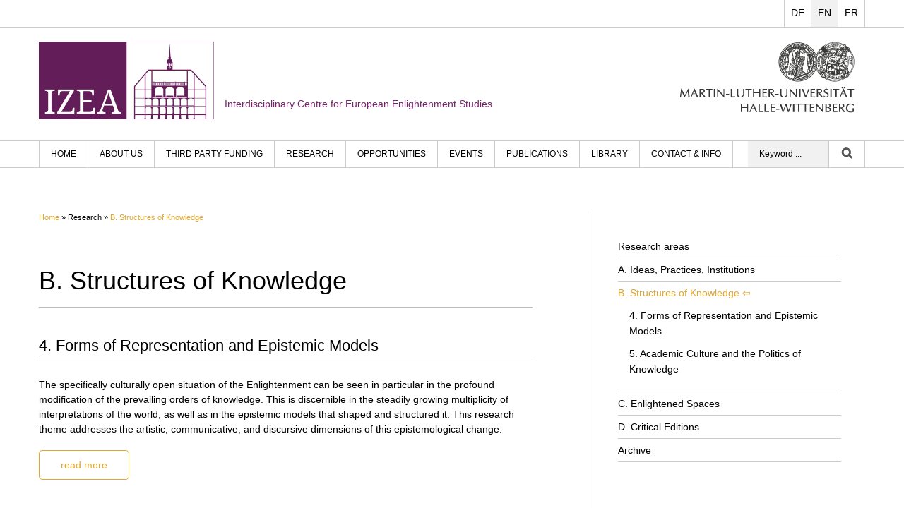

--- FILE ---
content_type: text/html; charset=UTF-8
request_url: https://www.izea.uni-halle.de/en/research/b-structures-of-knowledge.html
body_size: 5547
content:

<!DOCTYPE html PUBLIC "-//W3C//DTD XHTML 1.0 Transitional//EN" "http://www.w3.org/TR/xhtml1/DTD/xhtml1-transitional.dtd">

<html xmlns="http://www.w3.org/1999/xhtml" xml:lang="en" lang="en">
<head>
    
    <title>B. Structures of Knowledge :: Interdisciplinary Centre for European Enlightenment Studies</title>
        
    <meta charset="UTF-8" />
    
    <meta name="author" content="" />
    <meta name="publisher" content="" />
    <meta name="copyright" content="" />
    <meta name="robots" content="all, index, follow" />
    <meta name="description" content="IZEA - Interdisziplinäres Zentrum für die Erforschung der Europäischen Aufklärung - Martin-Luther-Universität Halle-Wittenberg" />
    
    <link rel="stylesheet" href="https://www.izea.uni-halle.de/template/css/w3.css" type="text/css" />
    <link rel="stylesheet" href="https://www.izea.uni-halle.de/template/css/style.css" type="text/css" />
    
    <link rel="apple-touch-icon" sizes="57x57" href="https://www.izea.uni-halle.de/fileadmin/izea/img/favicon/apple-touch-icon-57x57.png" />
	<link rel="apple-touch-icon" sizes="60x60" href="https://www.izea.uni-halle.de/fileadmin/izea/img/favicon/apple-touch-icon-60x60.png" />
	<link rel="apple-touch-icon" sizes="72x72" href="https://www.izea.uni-halle.de/fileadmin/izea/img/favicon/apple-touch-icon-72x72.png" />
	<link rel="apple-touch-icon" sizes="76x76" href="https://www.izea.uni-halle.de/fileadmin/izea/img/favicon/apple-touch-icon-76x76.png" />
	<link rel="apple-touch-icon" sizes="114x114" href="https://www.izea.uni-halle.de/fileadmin/izea/img/favicon/apple-touch-icon-114x114.png" />
	<link rel="apple-touch-icon" sizes="120x120" href="https://www.izea.uni-halle.de/fileadmin/izea/img/favicon/apple-touch-icon-120x120.png" />
	<link rel="apple-touch-icon" sizes="144x144" href="https://www.izea.uni-halle.de/fileadmin/izea/img/favicon/apple-touch-icon-144x144.png" />
	<link rel="apple-touch-icon" sizes="152x152" href="https://www.izea.uni-halle.de/fileadmin/izea/img/favicon/apple-touch-icon-152x152.png" />
    <link rel="apple-touch-icon" sizes="180x180" href="https://www.izea.uni-halle.de/fileadmin/izea/img/favicon/apple-touch-icon-180x180.png" />
	<link rel="icon" type="image/png" href="https://www.izea.uni-halle.de/fileadmin/izea/img/favicon/favicon-32x32.png" sizes="32x32" /> 
	<link rel="icon" type="image/png" href="https://www.izea.uni-halle.de/fileadmin/izea/img/favicon/favicon-194x194.png" sizes="194x194" />
	<link rel="icon" type="image/png" href="https://www.izea.uni-halle.de/fileadmin/izea/img/favicon/favicon-96x96.png" sizes="96x96" />
	<link rel="icon" type="image/png" href="https://www.izea.uni-halle.de/fileadmin/izea/img/favicon/android-chrome-192x192.png" sizes="192x192" />
	<link rel="icon" type="image/png" href="https://www.izea.uni-halle.de/fileadmin/izea/img/favicon/favicon-16x16.png" sizes="16x16" />
    <link rel="shortcut icon" href="https://www.izea.uni-halle.de/fileadmin/izea/img/favicon/favicon.ico" />
    
    <meta name="viewport" content="width=device-width, initial-scale=1" />

    <link href="https://www.izea.uni-halle.de/template/fontawesome/css/all.min.css" type="text/css" rel="stylesheet" />
        
</head>
    
<body>

    <div class="kopf w3-white" role="banner">
        <div class="langnav w3-border-bottom">
            <div class="wrapper w3-border-right">
                <a href="https://www.izea.uni-halle.de/fr.html" class="w3-right lang_btn  w3-border-left" title="Sprache auf Franz&ouml;sisch">FR</a>
                <a href="https://www.izea.uni-halle.de/en.html" class="w3-right lang_btn w3-light-grey w3-border-left" title="Sprache auf Englisch">EN</a>
                <a href="https://www.izea.uni-halle.de/" class="w3-right lang_btn  w3-border-left" title="Sprache auf Deutsch">DE</a>  
                <div style="height: 0; clear:both;"></div>         
            </div>
        </div>
        <div class="wrapper">
            <div class="logo w3-left">
                <a href="https://www.izea.uni-halle.de/en.html">                    <img src="https://www.izea.uni-halle.de/fileadmin/izea/img/izea-logo-web.png" height="auto" width="248" alt="Logo IZEA -  to homesite - Interdisciplinary Centre for European Enlightenment Studies" class="" />
                </a>
            </div>
            <p class="w3-left izea-text-purple">
                Interdisciplinary Centre for European Enlightenment Studies            </p>
            <div class="logo w3-right">
                <a href="https://www.uni-halle.de" title="Logo der MLU - Link zur Startseite der Martin-Luther-Universität Halle-Wittenberg">
                    <img src="https://www.izea.uni-halle.de//fileadmin/izea/img/mlu-siegel.png" height="auto" width="248" alt="Logo des Sigels der Martin-Luther-Universität Halle-Wittenberg" class="" />
                </a>
            </div>
        </div>
        <div class="w3-border-top w3-border-bottom" style="clear: both;">
            <div class="wrapper w3-border-left w3-border-right">
                <div class="w3-bar" role="navigation">
                    <a href="https://www.izea.uni-halle.de/en.html" class="w3-bar-item w3-button w3-border-right izea-home" title="to the start page">HOME</a>                    <div class="w3-dropdown-click">
                        <button class="w3-button w3-border-right" onclick="myFunction('ueber-uns')">
                            About us                        </button>    
                            <div id="ueber-uns" class="w3-dropdown-content w3-bar-block w3-card-4 izea_topmenu">
                                
                                <a href="https://www.izea.uni-halle.de/en/about-us/the-izea.html" class="w3-bar-item w3-button w3-border-bottom">The IZEA</a><a href="https://www.izea.uni-halle.de/en/about-us/organisation.html" class="w3-bar-item w3-button w3-border-bottom">Organisation and Composition</a><a href="https://www.izea.uni-halle.de/en/about-us/staff-a-z.html" class="w3-bar-item w3-button w3-border-bottom">Staff A-Z</a><a href="https://www.izea.uni-halle.de/en/about-us/advisory-board.html" class="w3-bar-item w3-button w3-border-bottom">Advisory Board</a><a href="https://www.izea.uni-halle.de/en/about-us/interdisciplinary-program-master-of-arts-cultures-of-enlightenment.html" class="w3-bar-item w3-button w3-border-bottom">Interdisciplinary program: Master of Arts – Cultures of Enlightenment</a><a href="https://www.izea.uni-halle.de/en/about-us/alumni.html" class="w3-bar-item w3-button w3-border-bottom">Alumni</a><a href="https://www.izea.uni-halle.de/en/about-us/humboldt-professorship.html" class="w3-bar-item w3-button w3-border-bottom">Humboldt Professorship</a><a href="https://www.izea.uni-halle.de/en/about-us/immanuel-kant-forum.html" class="w3-bar-item w3-button w3-border-bottom">Immanuel-Kant-Forum</a><a href="https://www.izea.uni-halle.de/en/about-us/dessau-woerlitz-commission.html" class="w3-bar-item w3-button w3-border-bottom">Dessau-Wörlitz Commission</a><a href="https://www.izea.uni-halle.de/en/about-us/cooperations.html" class="w3-bar-item w3-button w3-border-bottom">Cooperations</a>                            </div>
                    </div>
                    <div class="w3-dropdown-click">
                        <button class="w3-button w3-border-right" onclick="myFunction('drittmittelprojekte')">
                            third party funding                        </button>
                            <div id="drittmittelprojekte" class="w3-dropdown-content w3-bar-block w3-card-4 izea_topmenu">

                                <a href="https://www.izea.uni-halle.de/en/third_party_funding/third_party_funding.html" class="w3-bar-item w3-button w3-border-bottom">Current Third Party Funding</a><a href="https://www.izea.uni-halle.de/en/third_party_funding/dfg_gefoerdertes_graduiertenkolleg_politik_der_aufklaerung.html" class="w3-bar-item w3-button w3-border-bottom">Graduate School for &quot;Politics of Enlightenment&quot;</a>                            </div>
                    </div>
                    <div class="w3-dropdown-click">
                        <button class="w3-button w3-border-right" onclick="myFunction('forschung')">
                            Research                        </button>
                            <div id="forschung" class="w3-dropdown-content w3-bar-block w3-card-4">

                                <a href="https://www.izea.uni-halle.de/en/research/research.html" class="w3-bar-item w3-button w3-border-bottom">Research areas</a><a href="https://www.izea.uni-halle.de/en/research/a-ideas-practices-institutions.html" class="w3-bar-item w3-button w3-border-bottom">A. Ideas, Practices, Institutions</a><a href="https://www.izea.uni-halle.de/en/research/b-structures-of-knowledge.html" class="w3-bar-item w3-button w3-border-bottom">B. Structures of Knowledge</a><a href="https://www.izea.uni-halle.de/en/research/c-enlightened-spaces.html" class="w3-bar-item w3-button w3-border-bottom">C. Enlightened Spaces</a><a href="https://www.izea.uni-halle.de/en/research/d-critical-editions.html" class="w3-bar-item w3-button w3-border-bottom">D. Critical Editions</a><a href="https://www.izea.uni-halle.de/en/research/completed-projects.html" class="w3-bar-item w3-button w3-border-bottom">Archive</a>                            </div>
                    </div>
                    <div class="w3-dropdown-click">
                        <button class="w3-button w3-border-right" onclick="myFunction('chancen')">
                            Opportunities                        </button>
                            <div id="chancen" class="w3-dropdown-content w3-bar-block w3-card-4">

                                <a href="https://www.izea.uni-halle.de/en/opportunities/opportunities.html" class="w3-bar-item w3-button w3-border-bottom">Opportunities</a><a href="https://www.izea.uni-halle.de/en/opportunities/gerda_henkel.html" class="w3-bar-item w3-button w3-border-bottom">Gerda Henkel Fellowship for the History of Knowledge and the History of Science in Halle (Saale)</a><a href="https://www.izea.uni-halle.de/en/opportunities/wiedemann-fellowships.html" class="w3-bar-item w3-button w3-border-bottom">Wiedemann Fellowships</a><a href="https://www.izea.uni-halle.de/en/opportunities/izea_fellowships_18th_century_to_today.html" class="w3-bar-item w3-button w3-border-bottom">IZEA fellowships: Multiple Enlightenments: 18th century to today</a><a href="https://www.izea.uni-halle.de/en/opportunities/chodowiecki-preis.html" class="w3-bar-item w3-button w3-border-bottom">Chodowiecki-Preis</a><a href="https://www.izea.uni-halle.de/en/opportunities/vacancies.html" class="w3-bar-item w3-button w3-border-bottom">Vacancies</a><a href="https://www.izea.uni-halle.de/en/opportunities/internships.html" class="w3-bar-item w3-button w3-border-bottom">Internships</a>                            </div>
                    </div>
                    <div class="w3-dropdown-click">
                        <button class="w3-button w3-border-right" onclick="myFunction('veranstaltungen')">
                            Events                        </button>
                            <div id="veranstaltungen" class="w3-dropdown-content w3-bar-block w3-card-4">

                                <a href="https://www.izea.uni-halle.de/en/events/calendar-of-events.html" class="w3-bar-item w3-button w3-border-bottom">Calendar of events</a><a href="https://www.izea.uni-halle.de/en/events/calendar-of-lectures.html" class="w3-bar-item w3-button w3-border-bottom">Calendar of lectures</a><a href="https://www.izea.uni-halle.de/en/events/conferences-and-workshops.html" class="w3-bar-item w3-button w3-border-bottom">Conferences & Workshops</a><a href="https://www.izea.uni-halle.de/en/events/book-presentations.html" class="w3-bar-item w3-button w3-border-bottom">Book presentations</a><a href="https://www.izea.uni-halle.de/en/events/further-events.html" class="w3-bar-item w3-button w3-border-bottom">Further events</a><a href="https://www.izea.uni-halle.de/en/events/halle_lectures.html" class="w3-bar-item w3-button w3-border-bottom">Halle Lectures</a><a href="https://www.izea.uni-halle.de/en/events/lectures.html" class="w3-bar-item w3-button w3-border-bottom">Lecture Series of the Interdisciplinary Centre for European Enlightenment Studies (IZEA) and the Seminar for Jewish Studies</a><a href="https://www.izea.uni-halle.de/en/events/archived-events.html" class="w3-bar-item w3-button w3-border-bottom">Archived events</a>                            </div>
                    </div>
                    <div class="w3-dropdown-click">
                        <button class="w3-button w3-border-right" onclick="myFunction('publikationen')">
                            Publications                        </button>
                            <div id="publikationen" class="w3-dropdown-content w3-bar-block w3-card-4">

                                <a href="https://www.izea.uni-halle.de/en/publications/new-books.html" class="w3-bar-item w3-button w3-border-bottom">New Books</a><a href="https://www.izea.uni-halle.de/en/publications/hallesche-beitraege.html" class="w3-bar-item w3-button w3-border-bottom">Hallesche Beiträge</a><a href="https://www.izea.uni-halle.de/en/publications/book_series_wege_der_aufklaerung_schwabe_verlag.html" class="w3-bar-item w3-button w3-border-bottom">Book Series &quot;Wege der Aufklärung&quot;</a><a href="https://www.izea.uni-halle.de/en/publications/dwk-publications.html" class="w3-bar-item w3-button w3-border-bottom">DWK Publications</a><a href="https://www.izea.uni-halle.de/en/publications/edition_johan_georg_sulzer_decultot_aufklaerung_gesammelte_schriften.html" class="w3-bar-item w3-button w3-border-bottom">Edition Johann Georg Sulzer</a><a href="https://www.izea.uni-halle.de/en/publications/further-publications.html" class="w3-bar-item w3-button w3-border-bottom">Further Publications</a><a href="https://www.izea.uni-halle.de/en/publications/video-interviewreihe.html" class="w3-bar-item w3-button w3-border-bottom">Video-Interviewreihe</a><a href="https://www.izea.uni-halle.de/en/publications/cafe_lumieres_blog_izea_voltaire_foundation.html" class="w3-bar-item w3-button w3-border-bottom">Café Lumières - 18th-century research in Dialogue</a><a href="https://www.izea.uni-halle.de/en/publications/digital_ressources.html" class="w3-bar-item w3-button w3-border-bottom">digital ressources</a><a href="https://www.izea.uni-halle.de/en/publications/work_reports.html" class="w3-bar-item w3-button w3-border-bottom">Work Reports</a>                            </div>
                    </div>
                    <div class="w3-dropdown-click">
                        <button class="w3-button w3-border-right" onclick="myFunction('bibliothek')">
                            Library                        </button>
                            <div id="bibliothek" class="w3-dropdown-content w3-bar-block w3-card-4">

                                <a href="https://www.izea.uni-halle.de/en/library/information.html" class="w3-bar-item w3-button w3-border-bottom">General Information</a><a href="https://www.izea.uni-halle.de/en/library/contact-staff.html" class="w3-bar-item w3-button w3-border-bottom">Contact &amp; Staff</a><a href="https://www.izea.uni-halle.de/en/library/library-collections.html" class="w3-bar-item w3-button w3-border-bottom">Library Collections</a><a href="https://www.izea.uni-halle.de/en/library/online-catalogue-and-borrower-information.html" class="w3-bar-item w3-button w3-border-bottom">Online Catalogue and Borrower Information</a><a href="https://www.izea.uni-halle.de/en/library/online-research-tools.html" class="w3-bar-item w3-button w3-border-bottom">Online Research Tools</a>                            </div>
                    </div>
                    <div class="w3-dropdown-click">
                        <button class="w3-button w3-border-right" onclick="myFunction('infothek')">
                            Contact &amp; Info                        </button>
                            <div id="infothek" class="w3-dropdown-content w3-bar-block w3-card-4">

                                <a href="https://www.izea.uni-halle.de/en/contact-info/news.html" class="w3-bar-item w3-button w3-border-bottom">News</a><a href="https://www.izea.uni-halle.de/en/contact-info/how-to-reach-us.html" class="w3-bar-item w3-button w3-border-bottom">How to reach us</a><a href="https://www.izea.uni-halle.de/en/contact-info/datenschutzerklaerung.html" class="w3-bar-item w3-button w3-border-bottom">Datenschutzerklärung</a><a href="https://www.izea.uni-halle.de/en/contact-info/guest-card.html" class="w3-bar-item w3-button w3-border-bottom">Guest ID card</a><a href="https://www.izea.uni-halle.de/en/contact-info/legal-note.html" class="w3-bar-item w3-button w3-border-bottom">Legal note</a><a href="https://www.izea.uni-halle.de/en/contact-info/contact.html" class="w3-bar-item w3-button w3-border-bottom">Contact</a><a href="https://www.izea.uni-halle.de/en/contact-info/newsletter.html" class="w3-bar-item w3-button w3-border-bottom">Newsletter</a><a href="https://www.izea.uni-halle.de/en/contact-info/press-review.html" class="w3-bar-item w3-button w3-border-bottom">Press review</a><a href="https://www.izea.uni-halle.de/en/contact-info/accommodation.html" class="w3-bar-item w3-button w3-border-bottom">Accommodation</a>                            </div>
                    </div>
                    
                    <form role="search" action="https://www.izea.uni-halle.de/en/suche.html" method="post" name="suche"><input name="icon" type="image" class="w3-bar-item w3-right" src="https://www.izea.uni-halle.de//fileadmin/izea/img/search-submit.png" /><input name="suchbegriff" type="text" class="w3-bar-item w3-input w3-light-grey w3-border-right w3-right" title="Enter a search term." placeholder="Keyword ..." style="width: 115px;" /></form>                    
                </div>
            </div>
        </div>
    </div>
    
    <div class="inhalt w3-white">
        
        <div class="wrapper"><div class="inhalt-links w3-border-right" role="main"><div class="brotkrumen"><a href="https://www.izea.uni-halle.de/en.html" title="to the start page">Home</a> &raquo; Research &raquo; <a href="https://www.izea.uni-halle.de/en/research/b-structures-of-knowledge.html">B. Structures of Knowledge</a> </div><div class="inhalt_innen"><h1 style="border-bottom: 1px solid #bbb;">B. Structures of Knowledge</h1><div class="izea_modul" style="clear: both;margin-bottom: 20px;"><h2>4. Forms of Representation and Epistemic Models</h2>

<p>The specifically culturally open situation of the Enlightenment can be seen in particular in the profound modification of the prevailing orders of knowledge. This is discernible in the steadily growing multiplicity of interpretations of the world, as well as in the epistemic models that shaped and structured it. This research theme addresses the artistic, communicative, and discursive dimensions of this epistemological change.</p>

<p><a class="btn-link" href="https://www.izea.uni-halle.de/en/research/b-structures-of-knowledge/4-forms-of-representation-and-epistemic-models.html">read more</a></p>
</div><div class="izea_modul" style="clear: both;margin-bottom: 20px;"><h2>5. Academic Culture and the Politics of Knowledge</h2>

<p>The projects in the research field &ldquo;Academic Culture and the Politics of Knoweldge&rdquo; investigate the institutional conditions and practices of the production of knowledge. What factors organise the field of the production of ideas? What patterns of behaviour govern the politics of knowledge, and how are ideas and texts shaped by the practices, techniques and communication systems governing the development, processing, and distribution of knowledge?</p>

<p><a class="btn-link" href="https://www.izea.uni-halle.de/en/research/b-structures-of-knowledge/5-academic-culture-and-the-politics-of-knowledge.html">read more</a></p>
</div></div></div><div class="inhalt-rechts" role="navigation"><div class="inhalt-rechts-menu"><div class="w3-border-bottom menupunkt_rechts"><a href="https://www.izea.uni-halle.de/en/research/research.html"  >Research areas</a></div><div class="w3-border-bottom menupunkt_rechts"><a href="https://www.izea.uni-halle.de/en/research/a-ideas-practices-institutions.html"  >A. Ideas, Practices, Institutions</a></div><div class="w3-border-bottom menupunkt_rechts"><a href="https://www.izea.uni-halle.de/en/research/b-structures-of-knowledge.html" class="izea-orange" >B. Structures of Knowledge</a><div class="w3-margin-bottom"><a href="https://www.izea.uni-halle.de/en/research/b-structures-of-knowledge/4-forms-of-representation-and-epistemic-models.html" class="w3-margin-left ">4. Forms of Representation and Epistemic Models</a><a href="https://www.izea.uni-halle.de/en/research/b-structures-of-knowledge/5-academic-culture-and-the-politics-of-knowledge.html" class="w3-margin-left ">5. Academic Culture and the Politics of Knowledge</a></div></div><div class="w3-border-bottom menupunkt_rechts"><a href="https://www.izea.uni-halle.de/en/research/c-enlightened-spaces.html"  >C. Enlightened Spaces</a></div><div class="w3-border-bottom menupunkt_rechts"><a href="https://www.izea.uni-halle.de/en/research/d-critical-editions.html"  >D. Critical Editions</a></div><div class="w3-border-bottom menupunkt_rechts"><a href="https://www.izea.uni-halle.de/en/research/completed-projects.html"  >Archive</a></div></div><div class="" role="complementary"></div></div></div>            
        <div style="clear: both;"></div>
        
    </div>

    <div class="fuss w3-text-white" role="contentinfo">
        <div class="wrapper">
        
            <div class="w3-row-padding">
                <div class="w3-col l3 m3 s12">
                    <div class="w3-border-bottom w3-margin-top">
                        <span class="w3-large">
                            <strong>
                            About the IZEA                            </strong>
                        </span>
                    </div>
                    <p>
                        The IZEA is housed within the Martin-Luther-Universität Halle-Wittenberg. As an institution of advanced study on the cultural and intellectual history of the 18th century, the IZEA contends with a period that laid the foundations of modern western society.                    </p>
                    <p>
                        <a href="https://www.facebook.com/AufklaerungEnlightenmentLumieres/" class="btn-link" target="_blank">Find us on Facebook</a>
                    </p>
                                        <p>
                        <a href="https://cafelumieres.voltaire.ox.ac.uk/category/blog/" class="btn-link" target="_blank">Blog Café Lumières</a>
                    </p>
                    <p>
                        <a href="https://www.youtube.com/playlist?list=PLX8NvTb2ZSv7Fd1vpE2ksePIrnpDXgiQV" class="btn-link" target="_blank">Video-Interviewreihe</a>
                    </p>
                </div>
                <div class="w3-col l3 m3 s12">
                    <div class="w3-border-bottom w3-margin-top">
                        <span class="w3-large">
                            <strong>
                            Sitemap                            </strong>
                        </span>
                    </div>
                    <p>
                        <a href="https://www.izea.uni-halle.de/en/about-us/the-izea.html">About us</a><br /><a href="https://www.izea.uni-halle.de/en/research/research.html">Research</a><br /><a href="https://www.izea.uni-halle.de/en/opportunities/opportunities.html">Opportunities</a><br /><a href="https://www.izea.uni-halle.de/en/events/calendar-of-events.html">Events</a><br /><a href="https://www.izea.uni-halle.de/en/publications/new-books.html">Publications</a><br /><a href="https://www.izea.uni-halle.de/en/library/information.html">Library</a><br /><a href="https://www.izea.uni-halle.de/en/contact-info/contact.html">Contact &amp; Info</a>                    </p>
                </div>
                <div class="w3-col l3 m3 s12">
                    <div class="w3-border-bottom w3-margin-top">
                        <span class="w3-large">
                            <strong>
                            Language                            </strong>
                        </span>
                    </div>
                    <p>
                        <a href="https://www.izea.uni-halle.de/">German</a><br />    
                        <a href="https://www.izea.uni-halle.de/fr.html">French</a><br />
                        <a href="https://www.izea.uni-halle.de/en.html">English</a><br />
                    </p>
                </div>
                <div class="w3-col l3 m3 s12">
                    <div class="w3-border-bottom w3-margin-top">
                        <span class="w3-large">
                            <strong>
                            Contact                            </strong>
                        </span>
                    </div>
                    <p>
                        Martin-Luther-Universität Halle-Wittenberg<br />
                        Interdisziplinäres Zentrum für die<br />
                        Erforschung der Europäischen Aufklärung (IZEA)<br />
                        Franckeplatz 1 // Haus 54<br />
                        06110 Halle<br />
                        Deutschland<br />
                    </p>
                    <p>
                        izea(at)izea.uni-halle.de<br />  
                        Tel.: +49 345 55 21781<br />
                        Fax: +49 345 55 27252<br />
                    </p>
                    <p>
                        <a href="https://www.izea.uni-halle.de/en/contact-info/legal-note.html" class="btn-link">Legal notice</a>                    </p>
                </div>
            </div>
        
        </div>
    </div>

    <button onclick="topFunction()" id="myBtn" title="Go to top"  aria-hidden="true">&#9650;</button>
                
<script>
function myFunction(variable) {

  var x = document.getElementById(variable);
  
  if (x.className.indexOf("w3-show") == -1) {
    var ueber_uns = document.getElementById('ueber-uns');
    ueber_uns.className = ueber_uns.className.replace(" w3-show", "");
  var forschung = document.getElementById('forschung');
    forschung.className = forschung.className.replace(" w3-show", "");
  var chancen = document.getElementById('chancen');
    chancen.className = chancen.className.replace(" w3-show", "");
  var veranstaltungen = document.getElementById('veranstaltungen');
    veranstaltungen.className = veranstaltungen.className.replace(" w3-show", "");
  var publikationen = document.getElementById('publikationen');
    publikationen.className = publikationen.className.replace(" w3-show", "");
  var bibliothek = document.getElementById('bibliothek');
    bibliothek.className = bibliothek.className.replace(" w3-show", "");
  var infothek = document.getElementById('infothek');
    infothek.className = infothek.className.replace(" w3-show", "");
  var drittmittelprojekte = document.getElementById('drittmittelprojekte');
    drittmittelprojekte.className = drittmittelprojekte.className.replace(" w3-show", "");
    x.className += " w3-show";
  } else { 
    //x.className = x.className.replace(" w3-show", "");
    var ueber_uns = document.getElementById('ueber-uns');
    ueber_uns.className = ueber_uns.className.replace(" w3-show", "");
  var forschung = document.getElementById('forschung');
    forschung.className = forschung.className.replace(" w3-show", "");
  var chancen = document.getElementById('chancen');
    chancen.className = chancen.className.replace(" w3-show", "");
  var veranstaltungen = document.getElementById('veranstaltungen');
    veranstaltungen.className = veranstaltungen.className.replace(" w3-show", "");
  var publikationen = document.getElementById('publikationen');
    publikationen.className = publikationen.className.replace(" w3-show", "");
  var bibliothek = document.getElementById('bibliothek');
    bibliothek.className = bibliothek.className.replace(" w3-show", "");
  var infothek = document.getElementById('infothek');
    infothek.className = infothek.className.replace(" w3-show", "");
  var drittmittelprojekte = document.getElementById('drittmittelprojekte');
    drittmittelprojekte.className = drittmittelprojekte.className.replace(" w3-show", "");
  }
}


//Get the button:
mybutton = document.getElementById("myBtn");

// When the user scrolls down 20px from the top of the document, show the button
window.onscroll = function() {scrollFunction()};

function scrollFunction() {
  if (document.body.scrollTop > 20 || document.documentElement.scrollTop > 20) {
    mybutton.style.display = "block";
  } else {
    mybutton.style.display = "none";
  }
}

// When the user clicks on the button, scroll to the top of the document
function topFunction() {
  document.body.scrollTop = 0; // For Safari
  document.documentElement.scrollTop = 0; // For Chrome, Firefox, IE and Opera
}

function decode(a) {
  return a.replace(/[a-zA-Z]/g, function(c){
    return String.fromCharCode((c <= "Z" ? 90 : 122) >= (c = c.charCodeAt(0) + 13) ? c : c - 26);
  })
}; 
function getSecondPart(str) {
    return str.split(':')[1];
}
function openMailer(element, adr) {
var y = decode(adr);
alert(getSecondPart(y));
element.setAttribute("href", y);
element.setAttribute("onclick", "");
/*element.firstChild.nodeValue = "E-Mail-Software öffnet sich";*/
};

</script>

</body>

</html>

--- FILE ---
content_type: text/css
request_url: https://www.izea.uni-halle.de/template/css/style.css
body_size: 1675
content:
@font-face {
  font-family: 'FontAwesome';
  font-style: normal;
  font-weight: 900;
  font-display: block;
  src: url("../fontawesome/webfonts/fa-solid-900.eot");
  src: url("../fontawesome/webfonts/fa-solid-900.eot?#iefix") format("embedded-opentype"), url("../fontawesome/webfonts/fa-solid-900.woff2") format("woff2"), url("../fontawesome/webfonts/fa-solid-900.woff") format("woff"), url("../fontawesome/webfonts/fa-solid-900.ttf") format("truetype"), url("../fontawesome/webfonts/fa-solid-900.svg#fontawesome") format("svg"); }


html, body { background-color: #3f123c; font-size: 14px; line-height: 21px; scroll-behavior: smooth }

.izea-purple { color: #631d58; }
.izea-text-purple { color: #762369; }
a { text-decoration: none; }
a.btn-link { color: #e0a831; line-height: 40px; border: 1px solid #e0a831; border-radius: 5px; padding: 0 30px 0 30px; margin-top: 5px; margin-bottom: 5px; display: inline-block; }
a.izea-orange { color: #e0a831 !important; }
h1 { line-height: 42px; padding: 24px 0 16px; }
h2 { font-size: 22px; line-height: 28px; }
h3 { font-size: 20px; line-height: 23px; }

.wrapper { width: 1170px; margin: 0 auto; }

.kopf .langnav { height: 39px; }
.kopf .langnav a.lang_btn { display: inline-block; height: 38px; width: 38px; text-align: center; line-height: 37px;  }
.kopf .logo { margin-top: 20px; margin-bottom: 30px; width: 248px; height: 110px; margin-right: 15px; }
.kopf p { padding-top: 6rem; }
.kopf .w3-bar a { text-transform: uppercase; font-size: 12px; }
.kopf .w3-bar input { font-size: 12px; }
.kopf .w3-bar button { text-transform: uppercase; font-size: 12px; }
.kopf input[type=text]::placeholder { color: black; }

.inhalt { clear: both; padding: 0 0 60px 0; }
.inhalt a { color: #e0a831; }
.inhalt a.izea_link { color: #000; }
.inhalt a.izea_link:hover { color: #e0a831; }
.inhalt a.izea-link-intern, .inhalt a.izea-link-extern, .inhalt a.izea-mail-link { display: inline-block; margin-left: 1.3rem; }
.inhalt a.izea-link-intern:before { content: '\f360'; font-family: 'FontAwesome'; font-size: 1rem; padding: 0 0.35rem 0 0; margin-left: -1.3rem; }
.inhalt a.izea-link-extern:before { content: '\f35d'; font-family: 'FontAwesome'; font-size: 1rem; padding: 0 0.35rem 0 0; margin-left: -1.3rem; }
.inhalt a.izea-mail-link:before { content: '\f0e0'; font-family: 'FontAwesome'; font-size: 1rem; padding: 0 0.35rem 0 0; margin-left: -1.3rem; }
.inhalt a.btn-link { color: #e0a831; line-height: 40px; border: 1px solid #e0a831; border-radius: 5px; padding: 0 30px 0 30px; display: inline-block; }
.inhalt .brotkrumen { min-height: 45px; font-size: 0.8em; }
.inhalt .inhalt-links { padding-right: 85px; margin-top: 60px; width: 785px; float: left; }
.inhalt .inhalt-links h2 { margin-bottom: 30px; margin-top: 40px; border-bottom: 1px solid #bbb; }
.inhalt .inhalt-links h3 { margin-bottom: 30px; margin-top: 25px; }
.inhalt .inhalt-links .izea_modul h3:first-child { margin-top: 0; padding-top: 0; }
.inhalt .inhalt-rechts { margin-top: 60px; padding: 35px 0 0 35px; float: left; overflow: hidden; width: 30%; }
.inhalt .inhalt-rechts-menu { margin-bottom: 70px; }
.inhalt .inhalt-rechts-menu a { display: block; line-height: 22px; color: #000; padding: 5px 0; }
.inhalt .inhalt-rechts-menu a:hover { color: #e0a831 !important; }
.inhalt .inhalt-rechts-menu a.izea-orange:after { content: " \21E6"; color: #e0a831; }
.inhalt table.izea_alumni { border-top: 1px solid #bbb; }
.inhalt table.izea_alumni td { border-bottom: 1px solid #bbb; padding: 15px 5px; }
.inhalt hr { border-top:1px solid #bbb !important; }

.inhalt .slideshow { height: 450px; background-image: url(../../fileadmin/izea/img/keyvisual-bg.jpg); overflow: hidden; }
.inhalt .slideshow .slideshow-text { float: left; padding-top: 75px; font-weight: bold; font-size: 14px; color: #b0885c; max-width: 48%; }
.inhalt .slideshow .slideshow-text h2, .inhalt .slideshow .slideshow-text h1 { font-size: 36px; line-height: 40px; font-family: Times; padding: 0; }
.inhalt .slideshow .slideshow-bild { float: right; width: 50%; display: table; height: 450px; }
.inhalt .slideshow .slideshow-bild .slideshow-bild-innen { display: table-cell; vertical-align: middle; }
.w3-badge {height:13px;width:13px;padding:0; margin-right: 5px;cursor:pointer;}

.fuss { clear: both; background-color: #3f123c; min-height: 245px; width: 100%; font-size: 0.9em; }
.fuss h3 { font-size: 1.4em; }

.w3-modal-content{width: auto !important; max-width: 75%; display: inline-block; }
#myBtn { display: none; position: fixed; bottom: 20px; right: 30px; z-index: 99; border: none; outline: none; background-color: #b0885c; color: white; cursor: pointer; padding: 15px; border-radius: 10px; font-size: 18px; }
#myBtn:hover { background-color: #926890; }

.w3-button:hover { text-decoration: underline !important; }

@media (max-width: 1170px) {
    .wrapper { width: 100%; }
    
    .kopf, .kopf p { text-align: center; }
    .kopf p { float: none !important; }
    .kopf .logo { width: 100%; }
    
    .inhalt .inhalt-links { width: 60%; padding: 0 85px 0 40px; }
    .inhalt .inhalt-rechts { width: 35%; }
    .inhalt .slideshow { padding: 0 20px; }
    .inhalt .slideshow .slideshow-text h2, .inhalt .slideshow .slideshow-text h1 { font-size: 22px; line-height: 24px; }
    .inhalt table { width: 100% !important; }
    
    .w3-modal-content{width: auto !important; max-width: 95%; }
    
    .w3-dropdown-click, .izea-home { float: none !important; display: block !important; border-bottom: 1px solid #bbb !important; }
    .w3-dropdown-click button { width: 100%; }
    .w3-dropdown-content { width: 100%; position: relative !important; }
}
@media (max-width: 764px) {
    
    .inhalt .inhalt-links { width: 100%; padding: 0 40px 0 40px; border: 0; }
    .inhalt .inhalt-rechts { width: 100%; padding: 0 40px 0 40px; }
    .inhalt .slideshow { height: auto; }
    .inhalt .slideshow .slideshow-text { float: none; max-width: 100%; padding: 75px 0; }
    .inhalt .slideshow .slideshow-bild { display: none; }
    
    .w3-modal-content{width: auto !important; max-width: 100%; }
    
    .inhalt .izea_bild_container_im_text { max-width: 100% !important; width: 100% !important; float: none !important; }
}